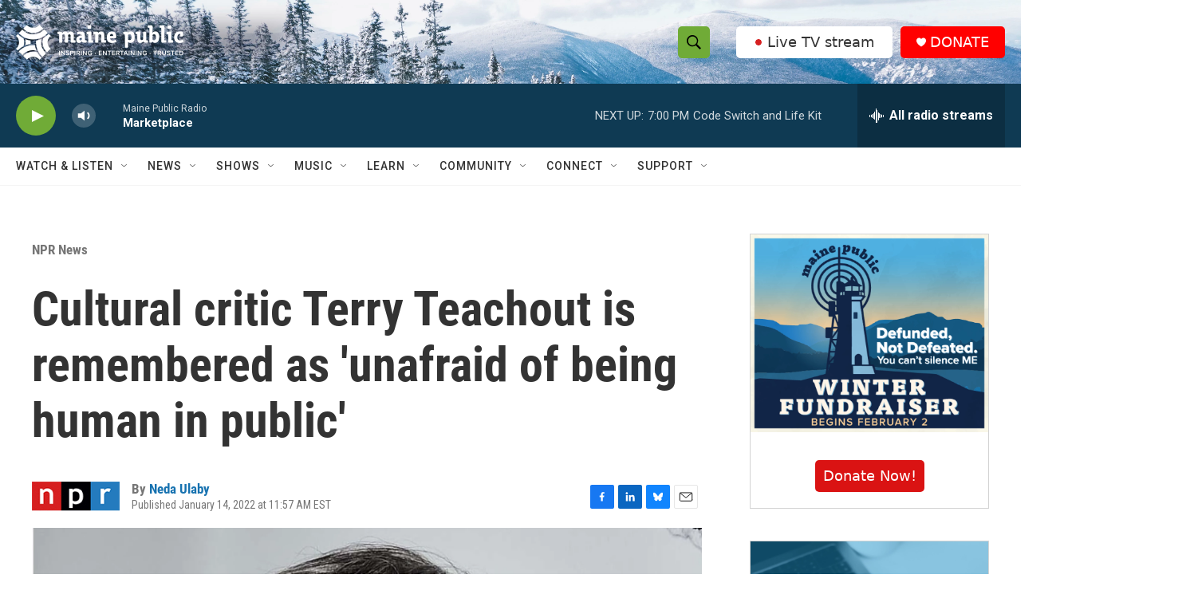

--- FILE ---
content_type: text/html; charset=utf-8
request_url: https://www.google.com/recaptcha/api2/aframe
body_size: 140
content:
<!DOCTYPE HTML><html><head><meta http-equiv="content-type" content="text/html; charset=UTF-8"></head><body><script nonce="u4LDSJSWwNFEuNluaaNSBg">/** Anti-fraud and anti-abuse applications only. See google.com/recaptcha */ try{var clients={'sodar':'https://pagead2.googlesyndication.com/pagead/sodar?'};window.addEventListener("message",function(a){try{if(a.source===window.parent){var b=JSON.parse(a.data);var c=clients[b['id']];if(c){var d=document.createElement('img');d.src=c+b['params']+'&rc='+(localStorage.getItem("rc::a")?sessionStorage.getItem("rc::b"):"");window.document.body.appendChild(d);sessionStorage.setItem("rc::e",parseInt(sessionStorage.getItem("rc::e")||0)+1);localStorage.setItem("rc::h",'1769817306225');}}}catch(b){}});window.parent.postMessage("_grecaptcha_ready", "*");}catch(b){}</script></body></html>